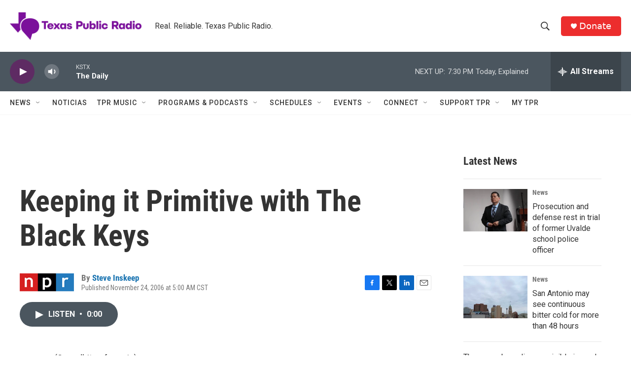

--- FILE ---
content_type: text/html; charset=utf-8
request_url: https://www.google.com/recaptcha/api2/aframe
body_size: 267
content:
<!DOCTYPE HTML><html><head><meta http-equiv="content-type" content="text/html; charset=UTF-8"></head><body><script nonce="YH94O-GHLooedsZK5xiB0w">/** Anti-fraud and anti-abuse applications only. See google.com/recaptcha */ try{var clients={'sodar':'https://pagead2.googlesyndication.com/pagead/sodar?'};window.addEventListener("message",function(a){try{if(a.source===window.parent){var b=JSON.parse(a.data);var c=clients[b['id']];if(c){var d=document.createElement('img');d.src=c+b['params']+'&rc='+(localStorage.getItem("rc::a")?sessionStorage.getItem("rc::b"):"");window.document.body.appendChild(d);sessionStorage.setItem("rc::e",parseInt(sessionStorage.getItem("rc::e")||0)+1);localStorage.setItem("rc::h",'1768957561676');}}}catch(b){}});window.parent.postMessage("_grecaptcha_ready", "*");}catch(b){}</script></body></html>